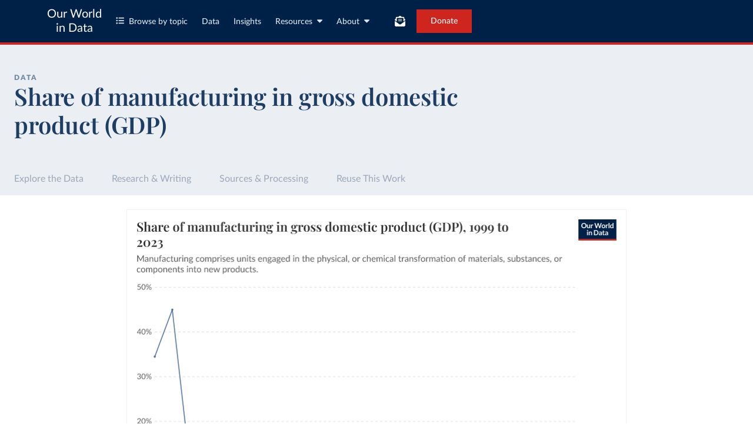

--- FILE ---
content_type: text/html; charset=utf-8
request_url: https://ourworldindata.org/grapher/manufacturing-value-added-to-gdp?tab=chart&country=DZA
body_size: 12813
content:
<!doctype html><html lang="en" class="js-disabled"><head><meta name="viewport" content="width=device-width, initial-scale=1, minimum-scale=1"/><title>Share of manufacturing in gross domestic product (GDP) - Our World in Data</title><meta name="description" content="Manufacturing comprises units engaged in the physical, or chemical transformation of materials, substances, or components into new products."/><link rel="canonical" href="https://ourworldindata.org/grapher/manufacturing-value-added-to-gdp"/><link rel="alternate" type="application/atom+xml" href="/atom.xml" title="Atom feed for Our World in Data"/><link rel="archives" href="https://archive.ourworldindata.org/20260112-111535/grapher/manufacturing-value-added-to-gdp.html" title="Archived version of this chart as of 2026-01-12" data-archival-date="20260112-111535"/><link rel="apple-touch-icon" sizes="180x180" href="/apple-touch-icon.png"/><link rel="preload" href="/fonts/LatoLatin-Regular.woff2" as="font" type="font/woff2" crossorigin="anonymous"/><meta property="og:url" content="https://ourworldindata.org/grapher/manufacturing-value-added-to-gdp?tab=chart&country=DZA" /><meta property="og:title" content="Share of manufacturing in gross domestic product (GDP)"/><meta property="og:description" content="Manufacturing comprises units engaged in the physical, or chemical transformation of materials, substances, or components into new products."/><meta property="og:image" content="https://ourworldindata.org/grapher/manufacturing-value-added-to-gdp.png?imType=og&tab=chart&country=DZA" /><meta property="og:site_name" content="Our World in Data"/><meta name="twitter:card" content="summary_large_image"/><meta name="twitter:site" content="@OurWorldInData"/><meta name="twitter:creator" content="@OurWorldInData"/><meta name="twitter:title" content="Share of manufacturing in gross domestic product (GDP)"/><meta name="twitter:description" content="Manufacturing comprises units engaged in the physical, or chemical transformation of materials, substances, or components into new products."/><meta name="twitter:image" content="https://ourworldindata.org/grapher/manufacturing-value-added-to-gdp.png?imType=twitter&tab=chart&country=DZA" /><link rel="modulepreload" href="/assets/owid.mjs"/><link rel="preload" href="https://cdnjs.cloudflare.com/polyfill/v3/polyfill.min.js?version=4.8.0&amp;features=es2022,es2023" as="script" data-cloudflare-disable-early-hints="true"/><link rel="preload" href="/assets/owid.css" as="style"/><meta property="og:image:width" content="1200"/><meta property="og:image:height" content="628"/><link rel="preconnect" href="https://api.ourworldindata.org"/><link rel="preload" href="https://api.ourworldindata.org/v1/indicators/1106982.data.json" as="fetch" crossorigin="anonymous"/><link rel="preload" href="https://api.ourworldindata.org/v1/indicators/1106982.metadata.json" as="fetch" crossorigin="anonymous"/><link rel="preload" href="/fonts/PlayfairDisplayLatin-SemiBold.woff2" as="font" type="font/woff2" crossorigin="anonymous"/><link rel="stylesheet" href="/assets/owid.css"/><script>if (window != window.top) document.documentElement.classList.add('IsInIframe')</script><script>
function setJSEnabled(enabled) {
    var elem = window.document.documentElement;
    if (enabled) {
        elem.classList.remove("js-disabled");
        elem.classList.add("js-enabled");
    } else {
        elem.classList.remove("js-enabled");
        elem.classList.add("js-disabled");
    }
}
if ("noModule" in HTMLScriptElement.prototype) {
    setJSEnabled(true);
} else {
    setJSEnabled(false);
}
window.onerror = function (err, url) {
    var isOurSyntaxError = typeof err === "string" && err.indexOf("SyntaxError") > -1 && url.indexOf("https://ourworldindata.org") > -1;
    if (isOurSyntaxError) {
        console.error("Caught global syntax error", err, url);
        setJSEnabled(false);
    }
}</script><script>/* Prepare Google Tag Manager */
window.dataLayer = window.dataLayer || [];
function gtag(){dataLayer.push(arguments);}
gtag("consent","default",{"ad_storage":"denied","ad_user_data":"denied","ad_personalization":"denied","analytics_storage":"denied","wait_for_update":1000});
</script><script>/* Load Google Tag Manager */
(function(w,d,s,l,i){w[l]=w[l]||[];w[l].push({'gtm.start':
new Date().getTime(),event:'gtm.js'});var f=d.getElementsByTagName(s)[0],
j=d.createElement(s),dl=l!='dataLayer'?'&l='+l:'';j.async=true;j.src=
'https://www.googletagmanager.com/gtm.js?id='+i+dl;f.parentNode.insertBefore(j,f);
})(window,document,'script','dataLayer','GTM-N2D4V8S');</script></head><body class="DataPage"><header class="site-header"><div class="site-navigation-root"><div class="site-navigation"><div class="wrapper"><div class="site-navigation-bar"><div class="SiteNavigationToggle SiteNavigationToggle--mobile-menu hide-sm-up"><button aria-label="Toggle menu" class="SiteNavigationToggle__button"><svg aria-hidden="true" focusable="false" data-prefix="fas" data-icon="bars" class="svg-inline--fa fa-bars " role="img" xmlns="http://www.w3.org/2000/svg" viewBox="0 0 448 512"><path fill="currentColor" d="M0 96C0 78.3 14.3 64 32 64l384 0c17.7 0 32 14.3 32 32s-14.3 32-32 32L32 128C14.3 128 0 113.7 0 96zM0 256c0-17.7 14.3-32 32-32l384 0c17.7 0 32 14.3 32 32s-14.3 32-32 32L32 288c-17.7 0-32-14.3-32-32zM448 416c0 17.7-14.3 32-32 32L32 448c-17.7 0-32-14.3-32-32s14.3-32 32-32l384 0c17.7 0 32 14.3 32 32z"></path></svg></button></div><div class="site-logos"><div class="logo-owid"><a href="/">Our World<br/> in Data</a></div><div class="logos-wrapper"><a href="https://www.oxfordmartin.ox.ac.uk/global-development"><img src="/oms-logo.svg" alt="Oxford Martin School logo" loading="lazy" width="96" height="103"/></a><a href="https://www.ox.ac.uk/"><img src="/oxford-logo.svg" alt="University of Oxford logo" loading="lazy" width="96" height="103"/></a><a href="https://global-change-data-lab.org/"><img src="/gcdl-logo.svg" alt="Global Change Data Lab logo" loading="lazy" width="80" height="103"/></a></div></div><nav class="site-primary-links hide-sm-only"><ul><li><div class="SiteNavigationToggle topics"><button aria-label="Toggle topics menu" class="SiteNavigationToggle__button"><svg aria-hidden="true" focusable="false" data-prefix="fas" data-icon="list-ul" class="svg-inline--fa fa-list-ul " role="img" xmlns="http://www.w3.org/2000/svg" viewBox="0 0 512 512" style="margin-right:8px"><path fill="currentColor" d="M64 144a48 48 0 1 0 0-96 48 48 0 1 0 0 96zM192 64c-17.7 0-32 14.3-32 32s14.3 32 32 32l288 0c17.7 0 32-14.3 32-32s-14.3-32-32-32L192 64zm0 160c-17.7 0-32 14.3-32 32s14.3 32 32 32l288 0c17.7 0 32-14.3 32-32s-14.3-32-32-32l-288 0zm0 160c-17.7 0-32 14.3-32 32s14.3 32 32 32l288 0c17.7 0 32-14.3 32-32s-14.3-32-32-32l-288 0zM64 464a48 48 0 1 0 0-96 48 48 0 1 0 0 96zm48-208a48 48 0 1 0 -96 0 48 48 0 1 0 96 0z"></path></svg>Browse by topic</button></div></li><li><a href="/search">Data</a></li><li><a href="/data-insights">Insights</a></li><li class="with-relative-dropdown"><div class="SiteNavigationToggle"><button aria-label="Toggle resources menu" class="SiteNavigationToggle__button">Resources<svg aria-hidden="true" focusable="false" data-prefix="fas" data-icon="caret-down" class="svg-inline--fa fa-caret-down SiteNavigationToggle__caret" role="img" xmlns="http://www.w3.org/2000/svg" viewBox="0 0 320 512"><path fill="currentColor" d="M137.4 374.6c12.5 12.5 32.8 12.5 45.3 0l128-128c9.2-9.2 11.9-22.9 6.9-34.9s-16.6-19.8-29.6-19.8L32 192c-12.9 0-24.6 7.8-29.6 19.8s-2.2 25.7 6.9 34.9l128 128z"></path></svg></button></div></li><li class="with-relative-dropdown"><div class="SiteNavigationToggle"><button aria-label="Toggle about menu" class="SiteNavigationToggle__button">About<svg aria-hidden="true" focusable="false" data-prefix="fas" data-icon="caret-down" class="svg-inline--fa fa-caret-down SiteNavigationToggle__caret" role="img" xmlns="http://www.w3.org/2000/svg" viewBox="0 0 320 512"><path fill="currentColor" d="M137.4 374.6c12.5 12.5 32.8 12.5 45.3 0l128-128c9.2-9.2 11.9-22.9 6.9-34.9s-16.6-19.8-29.6-19.8L32 192c-12.9 0-24.6 7.8-29.6 19.8s-2.2 25.7 6.9 34.9l128 128z"></path></svg></button></div></li></ul></nav><div class="site-search-cta"><div class="SiteSearchNavigation"><div id="autocomplete"></div></div><div class="SiteNavigationToggle newsletter-subscription"><button aria-label="Toggle subscribe menu" class="SiteNavigationToggle__button"><span class="hide-lg-down">Subscribe</span><svg aria-hidden="true" focusable="false" data-prefix="fas" data-icon="envelope-open-text" class="svg-inline--fa fa-envelope-open-text hide-lg-up" role="img" xmlns="http://www.w3.org/2000/svg" viewBox="0 0 512 512"><path fill="currentColor" d="M215.4 96L144 96l-36.2 0L96 96l0 8.8L96 144l0 40.4 0 89L.2 202.5c1.6-18.1 10.9-34.9 25.7-45.8L48 140.3 48 96c0-26.5 21.5-48 48-48l76.6 0 49.9-36.9C232.2 3.9 243.9 0 256 0s23.8 3.9 33.5 11L339.4 48 416 48c26.5 0 48 21.5 48 48l0 44.3 22.1 16.4c14.8 10.9 24.1 27.7 25.7 45.8L416 273.4l0-89 0-40.4 0-39.2 0-8.8-11.8 0L368 96l-71.4 0-81.3 0zM0 448L0 242.1 217.6 403.3c11.1 8.2 24.6 12.7 38.4 12.7s27.3-4.4 38.4-12.7L512 242.1 512 448s0 0 0 0c0 35.3-28.7 64-64 64L64 512c-35.3 0-64-28.7-64-64c0 0 0 0 0 0zM176 160l160 0c8.8 0 16 7.2 16 16s-7.2 16-16 16l-160 0c-8.8 0-16-7.2-16-16s7.2-16 16-16zm0 64l160 0c8.8 0 16 7.2 16 16s-7.2 16-16 16l-160 0c-8.8 0-16-7.2-16-16s7.2-16 16-16z"></path></svg></button></div><a href="/donate" class="donate" data-track-note="header_navigation">Donate</a></div></div></div></div></div></header><main><script>window._OWID_DATAPAGEV2_PROPS = {"datapageData":{"status":"draft","title":{"title":"Share of manufacturing in gross domestic product (GDP)"},"descriptionFromProducer":"Manufacturing refers to industries belonging to ISIC divisions 15-37. Value added is the net output of a sector after adding up all outputs and subtracting intermediate inputs. It is calculated without making deductions for depreciation of fabricated assets or depletion and degradation of natural resources. The origin of value added is determined by the International Standard Industrial Classification (ISIC), revision 3. Note: For VAB countries, gross value added at factor cost is used as the denominator.\n\n### Limitations and exceptions:\nIdeally, industrial output should be measured through regular censuses and surveys of firms. But in most developing countries such surveys are infrequent, so earlier survey results must be extrapolated using an appropriate indicator. The choice of sampling unit, which may be the enterprise (where responses may be based on financial records) or the establishment (where production units may be recorded separately), also affects the quality of the data. Moreover, much industrial production is organized in unincorporated or owner-operated ventures that are not captured by surveys aimed at the formal sector. Even in large industries, where regular surveys are more likely, evasion of excise and other taxes and nondisclosure of income lower the estimates of value added. Such problems become more acute as countries move from state control of industry to private enterprise, because new firms and growing numbers of established firms fail to report. In accordance with the System of National Accounts, output should include all such unreported activity as well as the value of illegal activities and other unrecorded, informal, or small-scale operations. Data on these activities need to be collected using techniques other than conventional surveys of firms.\n\n### Statistical concept and methodology:\nGross domestic product (GDP) represents the sum of value added by all its producers. Value added is the value of the gross output of producers less the value of intermediate goods and services consumed in production, before accounting for consumption of fixed capital in production. The United Nations System of National Accounts calls for value added to be valued at either basic prices (excluding net taxes on products) or producer prices (including net taxes on products paid by producers but excluding sales or value added taxes). Both valuations exclude transport charges that are invoiced separately by producers. Total GDP is measured at purchaser prices. Value added by industry is normally measured at basic prices.","topicTagsLinks":[],"attributions":["National statistical organizations and central banks, OECD national accounts, and World Bank staff estimates (2025)"],"descriptionKey":[],"dateRange":"1960-2024","lastUpdated":"2025-09-08","nextUpdate":"2026-09-08","allCharts":[],"relatedResearch":[{"title":"Build resilient infrastructure, promote inclusive and sustainable industrialization and foster innovation","url":"/sdgs/industry-innovation-infrastructure","variantName":"","authors":["Our World in Data team"],"imageUrl":"Thumbnail-SDG-9.png","tags":["Research & Development","Industrialization","SDG Tracker"]}],"origins":[{"id":9913,"title":"World Development Indicators","description":"The World Development Indicators (WDI) is the primary World Bank collection of development indicators, compiled from officially-recognized international sources. It presents the most current and accurate global development data available, and includes national, regional and global estimates.","producer":"National statistical organizations and central banks, OECD national accounts, and World Bank staff estimates","citationFull":"Country official statistics, National Statistical Organizations and/or Central Banks;\nNational Accounts data files, Organisation for Economic Co-operation and Development (OECD);\nStaff estimates, World Bank (WB). Indicator NV.IND.MANF.ZS (https://data.worldbank.org/indicator/NV.IND.MANF.ZS). World Development Indicators - World Bank (2025). Accessed on 2025-09-08.","versionProducer":"122","urlMain":"https://data.worldbank.org/indicator/NV.IND.MANF.ZS","urlDownload":"https://datacatalogfiles.worldbank.org/ddh-published/0037712/DR0095335/WDI_CSV_2025_07_02.zip","dateAccessed":"2025-09-08","datePublished":"2025-07-03","license":{"url":"https://datacatalog.worldbank.org/search/dataset/0037712/World-Development-Indicators","name":"CC BY 4.0"}}],"chartConfig":{"id":1791,"map":{"colorScale":{"baseColorScheme":"PuBuGn","binningStrategy":"manual","customNumericColors":[null,null],"customNumericValues":[0,5,10,15,20,25,30,35]},"columnSlug":"1106982","timeTolerance":5},"tab":"map","slug":"manufacturing-value-added-to-gdp","title":"Share of manufacturing in gross domestic product (GDP)","yAxis":{"max":0,"min":0},"$schema":"https://files.ourworldindata.org/schemas/grapher-schema.009.json","version":23,"subtitle":"Manufacturing comprises units engaged in the physical, or chemical transformation of materials, substances, or components into new products.","hasMapTab":true,"originUrl":"/economic-growth","dimensions":[{"display":{"unit":"%","numDecimalPlaces":1},"property":"y","variableId":1106982}],"isPublished":true,"selectedEntityNames":["World","Sub-Saharan Africa","South Asia","East Asia and Pacific","Latin America and Caribbean","Europe and Central Asia","European Union","Middle East and North Africa"]},"unit":"% of GDP","hasDataInsights":false},"faqEntries":{"faqs":[]},"canonicalUrl":"https://ourworldindata.org/grapher/manufacturing-value-added-to-gdp","tagToSlugMap":{},"imageMetadata":{"Thumbnail-SDG-9.png":{"id":97,"googleId":"1PwFqYbNih2ZH-HZdpaTuX0vkeDA-GiIk","filename":"Thumbnail-SDG-9.png","defaultAlt":"Sustainable development goal 9: Industry, Innovation and Infrastructure","originalWidth":1200,"updatedAt":1687937110833,"originalHeight":630,"cloudflareId":"801a27a4-2228-4e55-cc62-6e9d7c029200","hash":"c33cd010e22d1f3248e6a5f92cd006cc5e81beb01586a2dd75447988cb974d13","userId":49,"replacedBy":null,"version":0}}}</script><div id="owid-datapageJson-root"><div class="DataPageContent__grapher-for-embed"><div class="GrapherWithFallback full-width-on-mobile"><figure class="grapherPreview GrapherWithFallback__fallback"><picture data-owid-populate-url-params="true"><source id="grapher-preview-source" srcSet="/grapher/manufacturing-value-added-to-gdp.png?tab=chart&country=DZA&imWidth=850 850w, /grapher/manufacturing-value-added-to-gdp.png?tab=chart&country=DZA&imWidth=1700 1700w" sizes="(max-width: 850px) 100vw, 850px" /><img class="GrapherImage" src="/grapher/manufacturing-value-added-to-gdp.png?tab=chart&country=DZA" width="850" height="600" loading="lazy" /></picture></figure></div></div><div class="DataPageContent grid grid-cols-12-full-width"><div class="bg-blue-10 span-cols-14"><div class="header__wrapper grid grid-cols-12-full-width"><div class="header__left col-start-2 span-cols-8 col-sm-start-2 span-sm-cols-12"><div class="header__supertitle">Data</div><h1 class="header__title">Share of manufacturing in gross domestic product (GDP)</h1><div class="header__source"></div></div></div></div><nav class="sticky-nav sticky-nav--dark span-cols-14 grid grid-cols-12-full-width"><style>
                    [id] {
                         scroll-margin-top:70px;
                    }
                    .wp-sticky-container {
                        top: 70px;
                    }</style><ul class="sticky-nav-container span-cols-12 col-start-2"><li><a tabindex="0" class="" href="#explore-the-data">Explore the Data</a></li><li><a tabindex="0" class="" href="#research-and-writing">Research &amp; Writing</a></li><li><a tabindex="0" class="" href="#sources-and-processing">Sources &amp; Processing</a></li><li><a tabindex="0" class="" href="#reuse-this-work">Reuse This Work</a></li></ul></nav><div class="span-cols-14 grid grid-cols-12-full-width full-width--border"><div class="chart-key-info col-start-2 span-cols-12"><div class="GrapherWithFallback full-width-on-mobile" id="explore-the-data"><figure class="grapherPreview GrapherWithFallback__fallback"><picture data-owid-populate-url-params="true"><source id="grapher-preview-source" srcSet="/grapher/manufacturing-value-added-to-gdp.png?tab=chart&country=DZA&imWidth=850 850w, /grapher/manufacturing-value-added-to-gdp.png?tab=chart&country=DZA&imWidth=1700 1700w" sizes="(max-width: 850px) 100vw, 850px" /><img class="GrapherImage" src="/grapher/manufacturing-value-added-to-gdp.png?tab=chart&country=DZA" width="850" height="600" loading="lazy" /></picture></figure></div><div class="wrapper-about-this-data grid grid-cols-12 exp-data-page-insight-btns-2--control1--hide exp-data-page-insight-btns-2--treat00--hide exp-data-page-insight-btns-2--treat10--hide exp-data-page-insight-btns-2--treat01--hide exp-data-page-insight-btns-2--treat11--hide exp-data-page-insight-btns-2--treat20--hide exp-data-page-insight-btns-2--treat21--hide"><h2 id="about-this-data" class="key-info__title span-cols-12">What you should know about this indicator</h2><div class="col-start-1 span-cols-8 span-lg-cols-7 span-sm-cols-12"><div class="key-info__content"><div class="key-info__expandable-descriptions"><details class="ExpandableToggle"><summary class="ExpandableToggle__container"><div class="ExpandableToggle__button"><div><h4 class="ExpandableToggle__title">How is this data described by its producer?</h4></div><svg aria-hidden="true" focusable="false" data-prefix="fas" data-icon="plus" class="svg-inline--fa fa-plus ExpandableToggle__icon ExpandableToggle__icon--expand" role="img" xmlns="http://www.w3.org/2000/svg" viewBox="0 0 448 512"><path fill="currentColor" d="M256 80c0-17.7-14.3-32-32-32s-32 14.3-32 32l0 144L48 224c-17.7 0-32 14.3-32 32s14.3 32 32 32l144 0 0 144c0 17.7 14.3 32 32 32s32-14.3 32-32l0-144 144 0c17.7 0 32-14.3 32-32s-14.3-32-32-32l-144 0 0-144z"></path></svg><svg aria-hidden="true" focusable="false" data-prefix="fas" data-icon="minus" class="svg-inline--fa fa-minus ExpandableToggle__icon ExpandableToggle__icon--collapse" role="img" xmlns="http://www.w3.org/2000/svg" viewBox="0 0 448 512"><path fill="currentColor" d="M432 256c0 17.7-14.3 32-32 32L48 288c-17.7 0-32-14.3-32-32s14.3-32 32-32l352 0c17.7 0 32 14.3 32 32z"></path></svg></div></summary><div class="ExpandableToggle__content"><div class="article-block__text"><p>Manufacturing refers to industries belonging to ISIC divisions 15-37. Value added is the net output of a sector after adding up all outputs and subtracting intermediate inputs. It is calculated without making deductions for depreciation of fabricated assets or depletion and degradation of natural resources. The origin of value added is determined by the International Standard Industrial Classification (ISIC), revision 3. Note: For VAB countries, gross value added at factor cost is used as the denominator.</p>
<h3>Limitations and exceptions:</h3>
<p>Ideally, industrial output should be measured through regular censuses and surveys of firms. But in most developing countries such surveys are infrequent, so earlier survey results must be extrapolated using an appropriate indicator. The choice of sampling unit, which may be the enterprise (where responses may be based on financial records) or the establishment (where production units may be recorded separately), also affects the quality of the data. Moreover, much industrial production is organized in unincorporated or owner-operated ventures that are not captured by surveys aimed at the formal sector. Even in large industries, where regular surveys are more likely, evasion of excise and other taxes and nondisclosure of income lower the estimates of value added. Such problems become more acute as countries move from state control of industry to private enterprise, because new firms and growing numbers of established firms fail to report. In accordance with the System of National Accounts, output should include all such unreported activity as well as the value of illegal activities and other unrecorded, informal, or small-scale operations. Data on these activities need to be collected using techniques other than conventional surveys of firms.</p>
<h3>Statistical concept and methodology:</h3>
<p>Gross domestic product (GDP) represents the sum of value added by all its producers. Value added is the value of the gross output of producers less the value of intermediate goods and services consumed in production, before accounting for consumption of fixed capital in production. The United Nations System of National Accounts calls for value added to be valued at either basic prices (excluding net taxes on products) or producer prices (including net taxes on products paid by producers but excluding sales or value added taxes). Both valuations exclude transport charges that are invoiced separately by producers. Total GDP is measured at purchaser prices. Value added by industry is normally measured at basic prices.</p></div></div></details></div></div></div><div class="key-info__right span-cols-4 span-lg-cols-5 span-sm-cols-12"><div class="key-data-block grid grid-cols-4 grid-sm-cols-12"><div class="key-data span-cols-4 span-sm-cols-12"><div class="key-data__title">Source</div><div>National statistical organizations and central banks, OECD national accounts, and World Bank staff estimates (2025)<!-- --> – <a href="#sources-and-processing">processed</a> <!-- -->by Our World in Data</div></div><div class="key-data span-cols-2 span-sm-cols-6"><div class="key-data__title">Last updated</div><div>September 8, 2025</div></div><div class="key-data span-cols-2 span-sm-cols-6"><div class="key-data__title">Next expected update</div><div>September 2026</div></div><div class="key-data span-cols-2 span-sm-cols-6"><div class="key-data__title">Date range</div><div>1960–2024</div></div><div class="key-data span-cols-2 span-sm-cols-6"><div class="key-data__title">Unit</div><div>% of GDP</div></div></div></div></div></div></div><div class="col-start-2 span-cols-12"><div class="section-wrapper grid"><h2 class="related-research__title span-cols-3 span-lg-cols-12" id="research-and-writing">Related research and writing</h2><div class="related-research__items grid grid-cols-9 grid-lg-cols-12 span-cols-9 span-lg-cols-12"><a href="/sdgs/industry-innovation-infrastructure" class="related-research__item grid grid-cols-4 grid-lg-cols-6 grid-sm-cols-12 span-cols-4 span-lg-cols-6 span-sm-cols-12"><div class="image span-lg-cols-2 span-sm-cols-3"><picture><source srcSet="https://ourworldindata.org/cdn-cgi/imagedelivery/qLq-8BTgXU8yG0N6HnOy8g/801a27a4-2228-4e55-cc62-6e9d7c029200/w=48 48w, https://ourworldindata.org/cdn-cgi/imagedelivery/qLq-8BTgXU8yG0N6HnOy8g/801a27a4-2228-4e55-cc62-6e9d7c029200/w=100 100w, https://ourworldindata.org/cdn-cgi/imagedelivery/qLq-8BTgXU8yG0N6HnOy8g/801a27a4-2228-4e55-cc62-6e9d7c029200/w=350 350w, https://ourworldindata.org/cdn-cgi/imagedelivery/qLq-8BTgXU8yG0N6HnOy8g/801a27a4-2228-4e55-cc62-6e9d7c029200/w=850 850w, https://ourworldindata.org/cdn-cgi/imagedelivery/qLq-8BTgXU8yG0N6HnOy8g/801a27a4-2228-4e55-cc62-6e9d7c029200/w=1200 1200w" type="image/png" sizes="350px"/><img src="https://ourworldindata.org/cdn-cgi/imagedelivery/qLq-8BTgXU8yG0N6HnOy8g/801a27a4-2228-4e55-cc62-6e9d7c029200/w=1200" alt="Sustainable development goal 9: Industry, Innovation and Infrastructure" loading="lazy" width="1200" height="630"/></picture></div><div class="span-cols-3 span-lg-cols-4 span-sm-cols-9"><h3 class="related-article__title">Build resilient infrastructure, promote inclusive and sustainable industrialization and foster innovation</h3><div class="related-article__authors body-3-medium-italic">Our World in Data team</div></div></a></div></div></div><div class="col-start-2 span-cols-12"><div class="wrapper-about-this-data grid grid-cols-12 exp-data-page-insight-btns-2--control1--show exp-data-page-insight-btns-2--treat00--show exp-data-page-insight-btns-2--treat10--show exp-data-page-insight-btns-2--treat01--show exp-data-page-insight-btns-2--treat11--show exp-data-page-insight-btns-2--treat20--show exp-data-page-insight-btns-2--treat21--show"><h2 id="" class="key-info__title span-cols-12">What you should know about this indicator</h2><div class="col-start-1 span-cols-8 span-lg-cols-7 span-sm-cols-12"><div class="key-info__content"><div class="key-info__expandable-descriptions"><details class="ExpandableToggle"><summary class="ExpandableToggle__container"><div class="ExpandableToggle__button"><div><h4 class="ExpandableToggle__title">How is this data described by its producer?</h4></div><svg aria-hidden="true" focusable="false" data-prefix="fas" data-icon="plus" class="svg-inline--fa fa-plus ExpandableToggle__icon ExpandableToggle__icon--expand" role="img" xmlns="http://www.w3.org/2000/svg" viewBox="0 0 448 512"><path fill="currentColor" d="M256 80c0-17.7-14.3-32-32-32s-32 14.3-32 32l0 144L48 224c-17.7 0-32 14.3-32 32s14.3 32 32 32l144 0 0 144c0 17.7 14.3 32 32 32s32-14.3 32-32l0-144 144 0c17.7 0 32-14.3 32-32s-14.3-32-32-32l-144 0 0-144z"></path></svg><svg aria-hidden="true" focusable="false" data-prefix="fas" data-icon="minus" class="svg-inline--fa fa-minus ExpandableToggle__icon ExpandableToggle__icon--collapse" role="img" xmlns="http://www.w3.org/2000/svg" viewBox="0 0 448 512"><path fill="currentColor" d="M432 256c0 17.7-14.3 32-32 32L48 288c-17.7 0-32-14.3-32-32s14.3-32 32-32l352 0c17.7 0 32 14.3 32 32z"></path></svg></div></summary><div class="ExpandableToggle__content"><div class="article-block__text"><p>Manufacturing refers to industries belonging to ISIC divisions 15-37. Value added is the net output of a sector after adding up all outputs and subtracting intermediate inputs. It is calculated without making deductions for depreciation of fabricated assets or depletion and degradation of natural resources. The origin of value added is determined by the International Standard Industrial Classification (ISIC), revision 3. Note: For VAB countries, gross value added at factor cost is used as the denominator.</p>
<h3>Limitations and exceptions:</h3>
<p>Ideally, industrial output should be measured through regular censuses and surveys of firms. But in most developing countries such surveys are infrequent, so earlier survey results must be extrapolated using an appropriate indicator. The choice of sampling unit, which may be the enterprise (where responses may be based on financial records) or the establishment (where production units may be recorded separately), also affects the quality of the data. Moreover, much industrial production is organized in unincorporated or owner-operated ventures that are not captured by surveys aimed at the formal sector. Even in large industries, where regular surveys are more likely, evasion of excise and other taxes and nondisclosure of income lower the estimates of value added. Such problems become more acute as countries move from state control of industry to private enterprise, because new firms and growing numbers of established firms fail to report. In accordance with the System of National Accounts, output should include all such unreported activity as well as the value of illegal activities and other unrecorded, informal, or small-scale operations. Data on these activities need to be collected using techniques other than conventional surveys of firms.</p>
<h3>Statistical concept and methodology:</h3>
<p>Gross domestic product (GDP) represents the sum of value added by all its producers. Value added is the value of the gross output of producers less the value of intermediate goods and services consumed in production, before accounting for consumption of fixed capital in production. The United Nations System of National Accounts calls for value added to be valued at either basic prices (excluding net taxes on products) or producer prices (including net taxes on products paid by producers but excluding sales or value added taxes). Both valuations exclude transport charges that are invoiced separately by producers. Total GDP is measured at purchaser prices. Value added by industry is normally measured at basic prices.</p></div></div></details></div></div></div><div class="key-info__right span-cols-4 span-lg-cols-5 span-sm-cols-12"><div class="key-data-block grid grid-cols-4 grid-sm-cols-12"><div class="key-data span-cols-4 span-sm-cols-12"><div class="key-data__title">Source</div><div>National statistical organizations and central banks, OECD national accounts, and World Bank staff estimates (2025)<!-- --> – <a href="#sources-and-processing">processed</a> <!-- -->by Our World in Data</div></div><div class="key-data span-cols-2 span-sm-cols-6"><div class="key-data__title">Last updated</div><div>September 8, 2025</div></div><div class="key-data span-cols-2 span-sm-cols-6"><div class="key-data__title">Next expected update</div><div>September 2026</div></div><div class="key-data span-cols-2 span-sm-cols-6"><div class="key-data__title">Date range</div><div>1960–2024</div></div><div class="key-data span-cols-2 span-sm-cols-6"><div class="key-data__title">Unit</div><div>% of GDP</div></div></div></div></div></div><div class="MetadataSection span-cols-14 grid grid-cols-12-full-width"><div class="col-start-2 span-cols-12"><div class="section-wrapper grid"><h2 class="data-sources-processing__title span-cols-2 span-lg-cols-3 col-md-start-2 span-md-cols-10 col-sm-start-1 span-sm-cols-12" id="sources-and-processing">Sources and processing</h2><div class="data-sources grid span-cols-12"><h3 class="data-sources__heading span-cols-2 span-lg-cols-3 col-md-start-2 span-md-cols-10 col-sm-start-1 span-sm-cols-12">This data is based on the following sources</h3><div class="col-start-4 span-cols-6 col-lg-start-5 span-lg-cols-7 col-md-start-2 span-md-cols-10 col-sm-start-1 span-sm-cols-12"><div class="indicator-sources indicator-sources--single"><details class="ExpandableToggle ExpandableToggle--teaser"><summary class="ExpandableToggle__container"><div class="ExpandableToggle__button"><div><h4 class="ExpandableToggle__title">National statistical organizations and central banks, OECD national accounts, and World Bank staff estimates – World Development Indicators</h4></div><svg aria-hidden="true" focusable="false" data-prefix="fas" data-icon="plus" class="svg-inline--fa fa-plus ExpandableToggle__icon ExpandableToggle__icon--expand" role="img" xmlns="http://www.w3.org/2000/svg" viewBox="0 0 448 512"><path fill="currentColor" d="M256 80c0-17.7-14.3-32-32-32s-32 14.3-32 32l0 144L48 224c-17.7 0-32 14.3-32 32s14.3 32 32 32l144 0 0 144c0 17.7 14.3 32 32 32s32-14.3 32-32l0-144 144 0c17.7 0 32-14.3 32-32s-14.3-32-32-32l-144 0 0-144z"></path></svg><svg aria-hidden="true" focusable="false" data-prefix="fas" data-icon="minus" class="svg-inline--fa fa-minus ExpandableToggle__icon ExpandableToggle__icon--collapse" role="img" xmlns="http://www.w3.org/2000/svg" viewBox="0 0 448 512"><path fill="currentColor" d="M432 256c0 17.7-14.3 32-32 32L48 288c-17.7 0-32-14.3-32-32s14.3-32 32-32l352 0c17.7 0 32 14.3 32 32z"></path></svg></div><div class="ExpandableToggle__teaser" inert=""><div class="source"><div class="description"><p>The World Development Indicators (WDI) is the primary World Bank collection of development indicators, compiled from officially-recognized international sources. It presents the most current and accurate global development data available, and includes national, regional and global estimates.</p></div><div class="source-key-data-blocks"><div class="source-key-data"><div class="source-key-data__title">Retrieved on</div><div class="source-key-data__content">September 8, 2025</div></div><div class="source-key-data"><div class="source-key-data__title">Retrieved from</div><div class="source-key-data__content"><span><a href="https://data.worldbank.org/indicator/NV.IND.MANF.ZS">https://data.worldbank.org/indicator/NV.IND.MANF.ZS</a></span></div></div><div class="source-key-data source-key-data-citation source-key-data--span-2"><div class="source-key-data__title">Citation</div><div class="source-key-data__content">This is the citation of the original data obtained from the source, prior to any processing or adaptation by Our World in Data.<!-- --> <!-- -->To cite data downloaded from this page, please use the suggested citation given in<!-- --> <a href="#reuse-this-work">Reuse This Work</a> <!-- -->below.<div class="wp-code-snippet wp-code-snippet--light"><pre class="wp-block-code"><code class="wp-code-snippet__code">Country official statistics, National Statistical Organizations and/or Central Banks;
National Accounts data files, Organisation for Economic Co-operation and Development (OECD);
Staff estimates, World Bank (WB). Indicator NV.IND.MANF.ZS (<a href="https://data.worldbank.org/indicator/NV.IND.MANF.ZS">https://data.worldbank.org/indicator/NV.IND.MANF.ZS</a>). World Development Indicators - World Bank (2025). Accessed on 2025-09-08.</code></pre></div></div></div></div></div></div></summary><div class="ExpandableToggle__content"><div class="source"><div class="description"><p>The World Development Indicators (WDI) is the primary World Bank collection of development indicators, compiled from officially-recognized international sources. It presents the most current and accurate global development data available, and includes national, regional and global estimates.</p></div><div class="source-key-data-blocks"><div class="source-key-data"><div class="source-key-data__title">Retrieved on</div><div class="source-key-data__content">September 8, 2025</div></div><div class="source-key-data"><div class="source-key-data__title">Retrieved from</div><div class="source-key-data__content"><span><a href="https://data.worldbank.org/indicator/NV.IND.MANF.ZS">https://data.worldbank.org/indicator/NV.IND.MANF.ZS</a></span></div></div><div class="source-key-data source-key-data-citation source-key-data--span-2"><div class="source-key-data__title">Citation</div><div class="source-key-data__content">This is the citation of the original data obtained from the source, prior to any processing or adaptation by Our World in Data.<!-- --> <!-- -->To cite data downloaded from this page, please use the suggested citation given in<!-- --> <a href="#reuse-this-work">Reuse This Work</a> <!-- -->below.<div class="wp-code-snippet wp-code-snippet--light"><pre class="wp-block-code"><code class="wp-code-snippet__code">Country official statistics, National Statistical Organizations and/or Central Banks;
National Accounts data files, Organisation for Economic Co-operation and Development (OECD);
Staff estimates, World Bank (WB). Indicator NV.IND.MANF.ZS (<a href="https://data.worldbank.org/indicator/NV.IND.MANF.ZS">https://data.worldbank.org/indicator/NV.IND.MANF.ZS</a>). World Development Indicators - World Bank (2025). Accessed on 2025-09-08.</code></pre></div></div></div></div></div></div></details></div></div></div><div class="data-processing grid span-cols-12"><h3 class="data-processing__heading span-cols-2 span-lg-cols-3 col-md-start-2 span-md-cols-10 col-sm-start-1 span-sm-cols-12">How we process data at Our World in Data</h3><div class="col-start-4 span-cols-6 col-lg-start-5 span-lg-cols-7 col-md-start-2 span-md-cols-10 col-sm-start-1 span-sm-cols-12"><div class="indicator-processing"><div class="data-processing"><p>All data and visualizations on Our World in Data rely on data sourced from one or several original data providers. Preparing this original data involves several processing steps. Depending on the data, this can include standardizing country names and world region definitions, converting units, calculating derived indicators such as per capita measures, as well as adding or adapting metadata such as the name or the description given to an indicator.</p><p>At the link below you can find a detailed description of the structure of our data pipeline, including links to all the code used to prepare data across Our World in Data.</p></div><a href="https://docs.owid.io/projects/etl/" class="indicator-processing__link">Read about our data pipeline<svg aria-hidden="true" focusable="false" data-prefix="fas" data-icon="arrow-down" class="svg-inline--fa fa-arrow-down " role="img" xmlns="http://www.w3.org/2000/svg" viewBox="0 0 384 512"><path fill="currentColor" d="M169.4 470.6c12.5 12.5 32.8 12.5 45.3 0l160-160c12.5-12.5 12.5-32.8 0-45.3s-32.8-12.5-45.3 0L224 370.8 224 64c0-17.7-14.3-32-32-32s-32 14.3-32 32l0 306.7L54.6 265.4c-12.5-12.5-32.8-12.5-45.3 0s-12.5 32.8 0 45.3l160 160z"></path></svg></a></div></div></div></div><div class="section-wrapper grid"><h2 class="reuse__title span-cols-2 span-lg-cols-3 col-md-start-2 span-md-cols-10 col-sm-start-1 span-sm-cols-12" id="reuse-this-work">Reuse this work</h2><div class="col-start-4 span-cols-6 col-lg-start-5 span-lg-cols-7 col-md-start-2 span-md-cols-10 col-sm-start-1 span-sm-cols-12"><ul class="reuse__content"><li class="reuse__list-item">All data produced by third-party providers and made available by Our World in Data are subject to the license terms from the original providers. Our work would not be possible without the data providers we rely on, so we ask you to always cite them appropriately (see below). This is crucial to allow data providers to continue doing their work, enhancing, maintaining and updating valuable data.</li><li class="reuse__list-item">All data, visualizations, and code produced by Our World in Data are completely open access under the<!-- --> <a href="https://creativecommons.org/licenses/by/4.0/" class="reuse__link">Creative Commons BY license</a>. You have the permission to use, distribute, and reproduce these in any medium, provided the source and authors are credited.</li></ul></div><div class="citations grid span-cols-12"><h3 class="citations__heading span-cols-2 span-lg-cols-3 col-md-start-2 span-md-cols-10 col-sm-start-1 span-sm-cols-12">Citations</h3><div class="col-start-4 span-cols-6 col-lg-start-5 span-lg-cols-7 col-md-start-2 span-md-cols-10 col-sm-start-1 span-sm-cols-12"><div class="citations-section"><h4 class="citation__how-to-header">How to cite this page</h4><p class="citation__paragraph">To cite this page overall, including any descriptions, FAQs or explanations of the data authored by Our World in Data, please use the following citation:</p><div class="wp-code-snippet wp-code-snippet--light"><pre class="wp-block-code"><code class="wp-code-snippet__code">“Data Page: Share of manufacturing in gross domestic product (GDP)”. Our World in Data (2026). Data adapted from National statistical organizations and central banks, OECD national accounts, and World Bank staff estimates. Retrieved from <a href="https://archive.ourworldindata.org/20260112-111535/grapher/manufacturing-value-added-to-gdp.html">https://archive.ourworldindata.org/20260112-111535/grapher/manufacturing-value-added-to-gdp.html</a> [online resource] (archived on January 12, 2026).</code></pre></div></div><div class="citations-section"><h4 class="citation__how-to-header citation__how-to-header--data">How to cite this data</h4><div class="data-citation"><div class="data-citation__item"><p class="citation__paragraph"><span class="citation__type">In-line citation</span>If you have limited space (e.g. in data visualizations), you can use this abbreviated in-line citation:</p><div class="wp-code-snippet wp-code-snippet--light"><pre class="wp-block-code"><code class="wp-code-snippet__code">National statistical organizations and central banks, OECD national accounts, and World Bank staff estimates (2025) – processed by Our World in Data</code></pre></div></div><div class="data-citation__item"><p class="citation__paragraph"><span class="citation__type">Full citation</span></p><div class="wp-code-snippet wp-code-snippet--light"><pre class="wp-block-code"><code class="wp-code-snippet__code">National statistical organizations and central banks, OECD national accounts, and World Bank staff estimates (2025) – processed by Our World in Data. “Share of manufacturing in gross domestic product (GDP)” [dataset]. National statistical organizations and central banks, OECD national accounts, and World Bank staff estimates, “World Development Indicators 122” [original data]. Retrieved January 21, 2026 from <a href="https://archive.ourworldindata.org/20260112-111535/grapher/manufacturing-value-added-to-gdp.html">https://archive.ourworldindata.org/20260112-111535/grapher/manufacturing-value-added-to-gdp.html</a> (archived on January 12, 2026).</code></pre></div></div></div></div></div></div></div></div></div></div></div></main><section class="donate-footer grid grid-cols-12-full-width"><div class="donate-footer-inner span-cols-12 col-start-2"><div><h4>Our World in Data is free and accessible for everyone.</h4><p>Help us do this work by making a donation.</p></div><a href="/donate" class="owid-btn owid-btn--solid-vermillion body-2-semibold donate-button" data-track-note="donate_footer"><span>Donate now</span></a></div></section><footer class="site-footer grid grid-cols-12-full-width"><div class="footer-left span-cols-5 span-sm-cols-12 col-start-2 col-sm-start-2"><p class="body-3-medium">Our World in Data is a project of<!-- --> <a href="https://global-change-data-lab.org/">Global Change Data Lab</a>, a nonprofit based in the UK (Reg. Charity No. 1186433). Our charts, articles, and data are licensed under<!-- --> <a href="https://creativecommons.org/licenses/by/4.0/">CC BY</a>, unless stated otherwise. Tools and software we develop are open source under the<!-- --> <a href="https://github.com/owid/owid-grapher/blob/master/LICENSE.md">MIT license</a>. Third-party materials, including some charts and data, are subject to third-party licenses. See our<!-- --> <a href="/faqs">FAQs</a> for more details.</p><div class="affiliates"><div class="oxford-logos"><a href="https://www.oxfordmartin.ox.ac.uk/global-development"><img src="/oms-logo.svg" alt="Oxford Martin School logo" loading="lazy" width="96" height="103"/></a><a href="https://www.ox.ac.uk/"><img src="/oxford-logo.svg" alt="University of Oxford logo" loading="lazy" width="96" height="103"/></a><a href="https://global-change-data-lab.org/"><img src="/gcdl-logo.svg" alt="Global Change Data Lab logo" loading="lazy" width="80" height="103"/></a></div><a href="https://www.ycombinator.com"><img src="/yc-logo.svg" alt="Y Combinator logo" loading="lazy" width="123" height="30"/></a></div></div><div class="footer-right span-cols-6 span-sm-cols-12 col-start-8 col-sm-start-2 grid grid-cols-3 grid-sm-cols-2"><div class="footer-link-column"><h5 class="h5-black-caps">Explore</h5><ul class="footer-link-list"><li><a href="/#all-topics" class="body-3-medium" data-track-note="footer_navigation">Topics</a></li><li><a href="/search" class="body-3-medium" data-track-note="footer_navigation">Data</a></li><li><a href="/data-insights" class="body-3-medium" data-track-note="footer_navigation">Insights</a></li></ul><h5 class="h5-black-caps">Resources</h5><ul class="footer-link-list"><li><a href="/latest" class="body-3-medium" data-track-note="footer_navigation">Latest</a></li><li><a href="/sdgs" class="body-3-medium" data-track-note="footer_navigation">SDG Tracker</a></li><li><a href="/teaching" class="body-3-medium" data-track-note="footer_navigation">Teaching with OWID</a></li></ul></div><div class="footer-link-column"><h5 class="h5-black-caps">About</h5><ul class="footer-link-list"><li><a href="/about" class="body-3-medium" data-track-note="footer_navigation">About Us</a></li><li><a href="/organization" class="body-3-medium" data-track-note="footer_navigation">Organization</a></li><li><a href="/funding" class="body-3-medium" data-track-note="footer_navigation">Funding</a></li><li><a href="/team" class="body-3-medium" data-track-note="footer_navigation">Team</a></li><li><a href="/jobs" class="body-3-medium" data-track-note="footer_navigation">Jobs</a></li><li><a href="/faqs" class="body-3-medium" data-track-note="footer_navigation">FAQs</a></li></ul></div><div class="footer-link-column"><h5 class="h5-black-caps"><svg aria-hidden="true" focusable="false" data-prefix="fas" data-icon="rss" class="svg-inline--fa fa-rss " role="img" xmlns="http://www.w3.org/2000/svg" viewBox="0 0 448 512"><path fill="currentColor" d="M0 64C0 46.3 14.3 32 32 32c229.8 0 416 186.2 416 416c0 17.7-14.3 32-32 32s-32-14.3-32-32C384 253.6 226.4 96 32 96C14.3 96 0 81.7 0 64zM0 416a64 64 0 1 1 128 0A64 64 0 1 1 0 416zM32 160c159.1 0 288 128.9 288 288c0 17.7-14.3 32-32 32s-32-14.3-32-32c0-123.7-100.3-224-224-224c-17.7 0-32-14.3-32-32s14.3-32 32-32z"></path></svg>RSS Feeds</h5><ul class="footer-link-list"><li><a href="/atom.xml" class="body-3-medium" data-track-note="footer_navigation">Research &amp; Writing</a></li><li><a href="/atom-data-insights.xml" class="body-3-medium" data-track-note="footer_navigation">Data Insights</a></li></ul></div></div><div class="footer-base span-cols-12 col-start-2 grid grid-cols-2 grid-sm-cols-1"><div class="footer-base__socials"><h5 class="h5-black-caps">Follow us</h5><a href="https://x.com/ourworldindata" data-track-note="footer_social"><svg aria-hidden="true" focusable="false" data-prefix="fab" data-icon="x-twitter" class="svg-inline--fa fa-x-twitter " role="img" xmlns="http://www.w3.org/2000/svg" viewBox="0 0 512 512"><path fill="currentColor" d="M389.2 48h70.6L305.6 224.2 487 464H345L233.7 318.6 106.5 464H35.8L200.7 275.5 26.8 48H172.4L272.9 180.9 389.2 48zM364.4 421.8h39.1L151.1 88h-42L364.4 421.8z"></path></svg></a><a href="https://www.instagram.com/ourworldindata/" data-track-note="footer_social"><svg aria-hidden="true" focusable="false" data-prefix="fab" data-icon="instagram" class="svg-inline--fa fa-instagram " role="img" xmlns="http://www.w3.org/2000/svg" viewBox="0 0 448 512"><path fill="currentColor" d="M224.1 141c-63.6 0-114.9 51.3-114.9 114.9s51.3 114.9 114.9 114.9S339 319.5 339 255.9 287.7 141 224.1 141zm0 189.6c-41.1 0-74.7-33.5-74.7-74.7s33.5-74.7 74.7-74.7 74.7 33.5 74.7 74.7-33.6 74.7-74.7 74.7zm146.4-194.3c0 14.9-12 26.8-26.8 26.8-14.9 0-26.8-12-26.8-26.8s12-26.8 26.8-26.8 26.8 12 26.8 26.8zm76.1 27.2c-1.7-35.9-9.9-67.7-36.2-93.9-26.2-26.2-58-34.4-93.9-36.2-37-2.1-147.9-2.1-184.9 0-35.8 1.7-67.6 9.9-93.9 36.1s-34.4 58-36.2 93.9c-2.1 37-2.1 147.9 0 184.9 1.7 35.9 9.9 67.7 36.2 93.9s58 34.4 93.9 36.2c37 2.1 147.9 2.1 184.9 0 35.9-1.7 67.7-9.9 93.9-36.2 26.2-26.2 34.4-58 36.2-93.9 2.1-37 2.1-147.8 0-184.8zM398.8 388c-7.8 19.6-22.9 34.7-42.6 42.6-29.5 11.7-99.5 9-132.1 9s-102.7 2.6-132.1-9c-19.6-7.8-34.7-22.9-42.6-42.6-11.7-29.5-9-99.5-9-132.1s-2.6-102.7 9-132.1c7.8-19.6 22.9-34.7 42.6-42.6 29.5-11.7 99.5-9 132.1-9s102.7-2.6 132.1 9c19.6 7.8 34.7 22.9 42.6 42.6 11.7 29.5 9 99.5 9 132.1s2.7 102.7-9 132.1z"></path></svg></a><a href="https://www.threads.net/@ourworldindata" data-track-note="footer_social"><svg aria-hidden="true" focusable="false" data-prefix="fab" data-icon="threads" class="svg-inline--fa fa-threads " role="img" xmlns="http://www.w3.org/2000/svg" viewBox="0 0 448 512"><path fill="currentColor" d="M331.5 235.7c2.2 .9 4.2 1.9 6.3 2.8c29.2 14.1 50.6 35.2 61.8 61.4c15.7 36.5 17.2 95.8-30.3 143.2c-36.2 36.2-80.3 52.5-142.6 53h-.3c-70.2-.5-124.1-24.1-160.4-70.2c-32.3-41-48.9-98.1-49.5-169.6V256v-.2C17 184.3 33.6 127.2 65.9 86.2C102.2 40.1 156.2 16.5 226.4 16h.3c70.3 .5 124.9 24 162.3 69.9c18.4 22.7 32 50 40.6 81.7l-40.4 10.8c-7.1-25.8-17.8-47.8-32.2-65.4c-29.2-35.8-73-54.2-130.5-54.6c-57 .5-100.1 18.8-128.2 54.4C72.1 146.1 58.5 194.3 58 256c.5 61.7 14.1 109.9 40.3 143.3c28 35.6 71.2 53.9 128.2 54.4c51.4-.4 85.4-12.6 113.7-40.9c32.3-32.2 31.7-71.8 21.4-95.9c-6.1-14.2-17.1-26-31.9-34.9c-3.7 26.9-11.8 48.3-24.7 64.8c-17.1 21.8-41.4 33.6-72.7 35.3c-23.6 1.3-46.3-4.4-63.9-16c-20.8-13.8-33-34.8-34.3-59.3c-2.5-48.3 35.7-83 95.2-86.4c21.1-1.2 40.9-.3 59.2 2.8c-2.4-14.8-7.3-26.6-14.6-35.2c-10-11.7-25.6-17.7-46.2-17.8H227c-16.6 0-39 4.6-53.3 26.3l-34.4-23.6c19.2-29.1 50.3-45.1 87.8-45.1h.8c62.6 .4 99.9 39.5 103.7 107.7l-.2 .2zm-156 68.8c1.3 25.1 28.4 36.8 54.6 35.3c25.6-1.4 54.6-11.4 59.5-73.2c-13.2-2.9-27.8-4.4-43.4-4.4c-4.8 0-9.6 .1-14.4 .4c-42.9 2.4-57.2 23.2-56.2 41.8l-.1 .1z"></path></svg></a><a href="https://facebook.com/ourworldindata" data-track-note="footer_social"><svg aria-hidden="true" focusable="false" data-prefix="fab" data-icon="facebook" class="svg-inline--fa fa-facebook " role="img" xmlns="http://www.w3.org/2000/svg" viewBox="0 0 512 512"><path fill="currentColor" d="M512 256C512 114.6 397.4 0 256 0S0 114.6 0 256C0 376 82.7 476.8 194.2 504.5V334.2H141.4V256h52.8V222.3c0-87.1 39.4-127.5 125-127.5c16.2 0 44.2 3.2 55.7 6.4V172c-6-.6-16.5-1-29.6-1c-42 0-58.2 15.9-58.2 57.2V256h83.6l-14.4 78.2H287V510.1C413.8 494.8 512 386.9 512 256h0z"></path></svg></a><a href="https://www.linkedin.com/company/ourworldindata" data-track-note="footer_social"><svg aria-hidden="true" focusable="false" data-prefix="fab" data-icon="linkedin" class="svg-inline--fa fa-linkedin " role="img" xmlns="http://www.w3.org/2000/svg" viewBox="0 0 448 512"><path fill="currentColor" d="M416 32H31.9C14.3 32 0 46.5 0 64.3v383.4C0 465.5 14.3 480 31.9 480H416c17.6 0 32-14.5 32-32.3V64.3c0-17.8-14.4-32.3-32-32.3zM135.4 416H69V202.2h66.5V416zm-33.2-243c-21.3 0-38.5-17.3-38.5-38.5S80.9 96 102.2 96c21.2 0 38.5 17.3 38.5 38.5 0 21.3-17.2 38.5-38.5 38.5zm282.1 243h-66.4V312c0-24.8-.5-56.7-34.5-56.7-34.6 0-39.9 27-39.9 54.9V416h-66.4V202.2h63.7v29.2h.9c8.9-16.8 30.6-34.5 62.9-34.5 67.2 0 79.7 44.3 79.7 101.9V416z"></path></svg></a><a href="https://bsky.app/profile/ourworldindata.org" data-track-note="footer_social"><svg aria-hidden="true" focusable="false" data-prefix="fab" data-icon="bluesky" class="svg-inline--fa fa-bluesky " role="img" xmlns="http://www.w3.org/2000/svg" viewBox="0 0 512 512"><path fill="currentColor" d="M111.8 62.2C170.2 105.9 233 194.7 256 242.4c23-47.6 85.8-136.4 144.2-180.2c42.1-31.6 110.3-56 110.3 21.8c0 15.5-8.9 130.5-14.1 149.2C478.2 298 412 314.6 353.1 304.5c102.9 17.5 129.1 75.5 72.5 133.5c-107.4 110.2-154.3-27.6-166.3-62.9l0 0c-1.7-4.9-2.6-7.8-3.3-7.8s-1.6 3-3.3 7.8l0 0c-12 35.3-59 173.1-166.3 62.9c-56.5-58-30.4-116 72.5-133.5C100 314.6 33.8 298 15.7 233.1C10.4 214.4 1.5 99.4 1.5 83.9c0-77.8 68.2-53.4 110.3-21.8z"></path></svg></a><a href="https://github.com/owid" data-track-note="footer_social"><svg aria-hidden="true" focusable="false" data-prefix="fab" data-icon="github" class="svg-inline--fa fa-github " role="img" xmlns="http://www.w3.org/2000/svg" viewBox="0 0 496 512"><path fill="currentColor" d="M165.9 397.4c0 2-2.3 3.6-5.2 3.6-3.3.3-5.6-1.3-5.6-3.6 0-2 2.3-3.6 5.2-3.6 3-.3 5.6 1.3 5.6 3.6zm-31.1-4.5c-.7 2 1.3 4.3 4.3 4.9 2.6 1 5.6 0 6.2-2s-1.3-4.3-4.3-5.2c-2.6-.7-5.5.3-6.2 2.3zm44.2-1.7c-2.9.7-4.9 2.6-4.6 4.9.3 2 2.9 3.3 5.9 2.6 2.9-.7 4.9-2.6 4.6-4.6-.3-1.9-3-3.2-5.9-2.9zM244.8 8C106.1 8 0 113.3 0 252c0 110.9 69.8 205.8 169.5 239.2 12.8 2.3 17.3-5.6 17.3-12.1 0-6.2-.3-40.4-.3-61.4 0 0-70 15-84.7-29.8 0 0-11.4-29.1-27.8-36.6 0 0-22.9-15.7 1.6-15.4 0 0 24.9 2 38.6 25.8 21.9 38.6 58.6 27.5 72.9 20.9 2.3-16 8.8-27.1 16-33.7-55.9-6.2-112.3-14.3-112.3-110.5 0-27.5 7.6-41.3 23.6-58.9-2.6-6.5-11.1-33.3 2.6-67.9 20.9-6.5 69 27 69 27 20-5.6 41.5-8.5 62.8-8.5s42.8 2.9 62.8 8.5c0 0 48.1-33.6 69-27 13.7 34.7 5.2 61.4 2.6 67.9 16 17.7 25.8 31.5 25.8 58.9 0 96.5-58.9 104.2-114.8 110.5 9.2 7.9 17 22.9 17 46.4 0 33.7-.3 75.4-.3 83.6 0 6.5 4.6 14.4 17.3 12.1C428.2 457.8 496 362.9 496 252 496 113.3 383.5 8 244.8 8zM97.2 352.9c-1.3 1-1 3.3.7 5.2 1.6 1.6 3.9 2.3 5.2 1 1.3-1 1-3.3-.7-5.2-1.6-1.6-3.9-2.3-5.2-1zm-10.8-8.1c-.7 1.3.3 2.9 2.3 3.9 1.6 1 3.6.7 4.3-.7.7-1.3-.3-2.9-2.3-3.9-2-.6-3.6-.3-4.3.7zm32.4 35.6c-1.6 1.3-1 4.3 1.3 6.2 2.3 2.3 5.2 2.6 6.5 1 1.3-1.3.7-4.3-1.3-6.2-2.2-2.3-5.2-2.6-6.5-1zm-11.4-14.7c-1.6 1-1.6 3.6 0 5.9 1.6 2.3 4.3 3.3 5.6 2.3 1.6-1.3 1.6-3.9 0-6.2-1.4-2.3-4-3.3-5.6-2z"></path></svg></a></div><div class="footer-base__legal"><ul class="footer-link-list"><li><a href="/privacy-policy" class="body-3-medium" data-track-note="footer_navigation">Privacy policy</a></li><li><a href="/cookie-notice" class="body-3-medium" data-track-note="footer_navigation">Cookie notice</a></li><li><a href="/organization#legal-disclaimer" class="body-3-medium" data-track-note="footer_navigation">Legal disclaimer</a></li><li><a href="https://github.com/owid/owid-grapher/blob/master/LICENSE.md" class="body-3-medium" data-track-note="footer_navigation">Grapher license</a></li></ul></div></div><div class="site-tools"></div><script src="https://cdnjs.cloudflare.com/polyfill/v3/polyfill.min.js?version=4.8.0&amp;features=es2022,es2023"></script><script type="module" src="/assets/owid.mjs" data-attach-owid-error-handler="true"></script><script>
document.querySelectorAll("script[data-attach-owid-error-handler]").forEach(script => {
    script.onerror = () => {
        console.log(new Error("Failed to load script: ", script.src));
        document.documentElement.classList.add("js-disabled");
        document.documentElement.classList.remove("js-enabled");
    }
})</script><script type="module">window._OWID_ARCHIVE_CONTEXT = {"archivalDate":"20260112-111535","archiveUrl":"https://archive.ourworldindata.org/20260112-111535/grapher/manufacturing-value-added-to-gdp.html","type":"archived-page-version"};
window.runSiteFooterScripts({"context":"dataPageV2","isPreviewing":false});</script></footer><script>window._OWID_GRAPHER_CONFIG = 
//EMBEDDED_JSON
{
  "map": {
    "colorScale": {
      "baseColorScheme": "PuBuGn",
      "binningStrategy": "manual",
      "customNumericColors": [
        null,
        null
      ],
      "customNumericValues": [
        0,
        5,
        10,
        15,
        20,
        25,
        30,
        35
      ]
    },
    "columnSlug": "1106982",
    "timeTolerance": 5
  },
  "tab": "map",
  "title": "Share of manufacturing in gross domestic product (GDP)",
  "yAxis": {
    "max": 0,
    "min": 0
  },
  "subtitle": "Manufacturing comprises units engaged in the physical, or chemical transformation of materials, substances, or components into new products.",
  "hasMapTab": true,
  "originUrl": "/economic-growth",
  "dimensions": [
    {
      "display": {
        "unit": "%",
        "numDecimalPlaces": 1
      },
      "property": "y",
      "variableId": 1106982
    }
  ],
  "selectedEntityNames": [
    "World",
    "Sub-Saharan Africa",
    "South Asia",
    "East Asia and Pacific",
    "Latin America and Caribbean",
    "Europe and Central Asia",
    "European Union",
    "Middle East and North Africa"
  ],
  "id": 1791,
  "slug": "manufacturing-value-added-to-gdp",
  "$schema": "https://files.ourworldindata.org/schemas/grapher-schema.009.json",
  "version": 23,
  "isPublished": true,
  "bakedGrapherURL": "https://ourworldindata.org/grapher",
  "adminBaseUrl": "https://admin.owid.io"
}
//EMBEDDED_JSON
</script><!-- Cloudflare Pages Analytics --><script defer src='https://static.cloudflareinsights.com/beacon.min.js' data-cf-beacon='{"token": "4d1cbc1f1882457ca174f8344c4be6bc"}'></script><!-- Cloudflare Pages Analytics --></body></html>